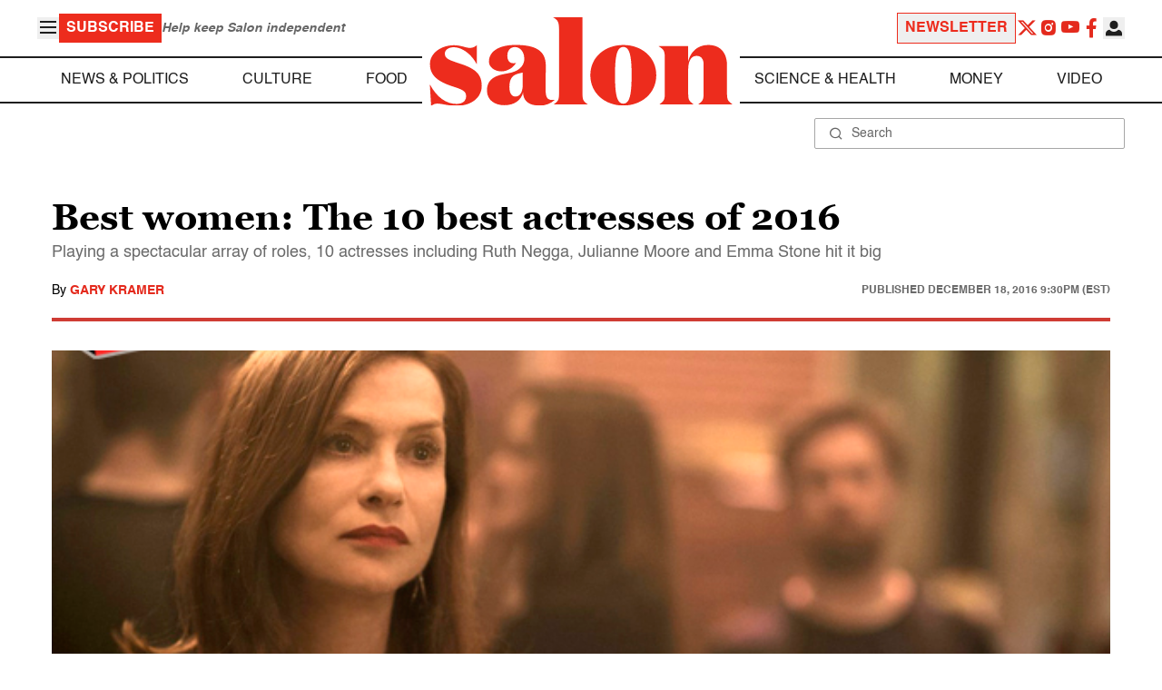

--- FILE ---
content_type: application/javascript; charset=utf-8
request_url: https://fundingchoicesmessages.google.com/f/AGSKWxXboLovDxp0M05d2jTePQ3g6rwOWY5D3EoQpkXsjTU8gFM9gIS1zbfsrezv5hl-uKCjhYdsGZqt86Gn6UWrK0dzZ_KBsfouvyzkBWX8r2iyROxERwM_YT0QV-MTMa8AtuSzubZKIeDoZLjmYHTZAGTe9dpFwSRRUY9jDepPGSWu_HlX2H1pmSAeA5a1/_/initialize_ads-/ads/narf_/adreadytractions./adengage3./dfpInAngular.
body_size: -1288
content:
window['43924508-424e-4fac-b6ae-729675b779ae'] = true;